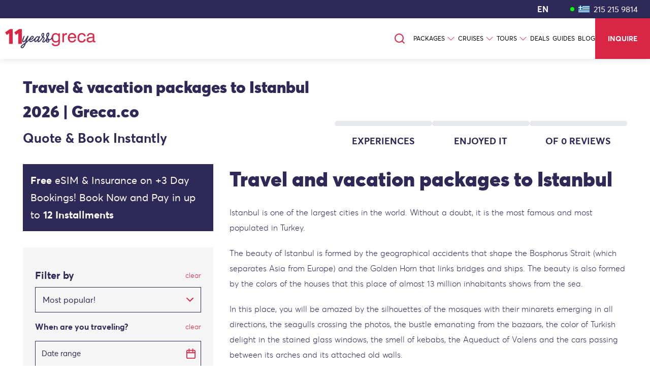

--- FILE ---
content_type: text/css
request_url: https://www.greca.co/_next/static/css/97783a06f1b437a8.css
body_size: 520
content:
.ListPageStyle_viajes_banner__bh7Iy strong{font-family:averta_stdbold;font-weight:300}.ProductCard_master_container__nOwWR:hover .ProductCard_product_container__65bW5{background-color:#d92645;transition-delay:1s}.ProductCard_master_container__nOwWR:hover .ProductCard_image__fmNlr{opacity:0;transition-delay:1s}.ProductCard_master_container__nOwWR:hover .ProductCard_show_on_hover1__IkKZI{opacity:1;color:#fff;top:0;transition-delay:1s}.ProductCard_master_container__nOwWR:hover .ProductCard_show_on_hover2__ZaLGU{opacity:1;color:#fff;transition-delay:1s}.ProductCard_master_container__nOwWR:hover .ProductCard_hide_on_hover__oB7lU{opacity:0;transition-delay:1s}.ProductCard_master_container__nOwWR:hover .ProductCard_show_on_hover3__46Ozk{transition-delay:1s}.ProductCard_master_container__nOwWR:hover .ProductCard_customize__MvlAY{top:50%;height:-moz-max-content;height:max-content;color:#2e2957;background-color:#fff;opacity:1;transition-delay:1s}.ProductCard_master_container__nOwWR:hover .ProductCard_save__0v8XO{background-color:#fff;color:#d92645!important;top:50%;height:-moz-max-content;height:max-content;transition-delay:1s}.ProductCard_master_container__nOwWR:hover .ProductCard_cancellation_description__UduaT{transition-delay:1s}.ProductCard_hide_on_hover__oB7lU{transition-delay:.3s}.ProductCard_show_on_hover1__IkKZI,.ProductCard_show_on_hover2__ZaLGU{opacity:0;top:100%;height:100%;position:relative;transition:all 1s ease-out}.ProductCard_show_on_hover3__46Ozk{display:none}.ProductCard_cancellation_description__UduaT{font-family:averta_stdregular;font-size:20px}.ProductCard_customize__MvlAY{top:88%}.ProductCard_customize__MvlAY,.ProductCard_save__0v8XO{color:#fff;position:relative;height:-moz-max-content;height:max-content;transition:all 1s ease-out}.ProductCard_save__0v8XO{top:88.5%}.ProductCard_embla__RvWXI{overflow:hidden}.ProductCard_embla__container__sfT7u{display:flex;-moz-column-gap:16px;column-gap:16px}.ProductCard_embla__slide__MKJG5{flex:0 0 100%;min-width:0}.ProductCard_embla__slide__MKJG5:last-child{padding-right:16px}@media(min-width:768px){.ProductCard_embla__slide__MKJG5{flex:0 0 auto;min-width:0;max-width:100%}}.ProductCard_bold_text__NCa6M b,.ProductCard_bold_text__NCa6M strong{font-family:averta_stdbold}.BlogPostPage_single-blog__vU3Y6 p{padding-top:20px;font-family:averta_stdlight!important;line-height:30px}.BlogPostPage_single-blog__vU3Y6 figcaption,.BlogPostPage_single-blog__vU3Y6 span{padding-top:20px;font-family:averta_stdlight;line-height:30px}.BlogPostPage_single-blog__vU3Y6 h2>span,.BlogPostPage_single-blog__vU3Y6 h3>span{font-family:averta_stdblack!important}.BlogPostPage_single-blog__vU3Y6 iframe{max-width:100%!important}.BlogPostPage_single-blog__vU3Y6 li{font-family:averta_stdlight!important;line-height:30px}.BlogPostPage_single-blog__vU3Y6 img{width:100%;height:400px;-o-object-fit:cover;object-fit:cover}@media only screen and (max-width:1000px){.BlogPostPage_single-blog__vU3Y6 img{width:100%;height:300px}}@media only screen and (max-width:500px){.BlogPostPage_single-blog__vU3Y6 img{width:100%;height:200px}}.BlogPostPage_single-blog__vU3Y6 strong{font-family:averta_stdbold;font-weight:400}.BlogPostPage_single-blog__vU3Y6 h2,.BlogPostPage_single-blog__vU3Y6 h2>strong{font-family:averta_stdblack;padding-top:10px}.BlogPostPage_single-blog__vU3Y6 h2{font-size:2em}.BlogPostPage_single-blog__vU3Y6 h3{font-size:1.6em;font-family:averta_stdblack;padding-top:10px}.BlogPostPage_single-blog__vU3Y6 a{color:#d92645;border-bottom:1px solid #d92645}.BlogPostPage_root-block-node__32_Nn{font-family:averta_stdlight;font-size:"16px";line-height:"30px"}.BlogPostPage_single-blog__vU3Y6{color:#2e2957}

--- FILE ---
content_type: image/svg+xml
request_url: https://www.greca.co/calendar-clear-outline.svg
body_size: -102
content:
<svg xmlns="http://www.w3.org/2000/svg" width="18" height="18" viewBox="0 0 18 18">
  <g id="calendar-clear-outline" transform="translate(-47 -47)">
    <path id="Rectangle_751" data-name="Rectangle 751" d="M2-1H14a3,3,0,0,1,3,3V12.769a3,3,0,0,1-3,3H2a3,3,0,0,1-3-3V2A3,3,0,0,1,2-1ZM14,13.769a1,1,0,0,0,1-1V2a1,1,0,0,0-1-1H2A1,1,0,0,0,1,2V12.769a1,1,0,0,0,1,1Z" transform="translate(48 49.231)" fill="#2e2957"/>
    <path id="Path_67" data-name="Path 67" d="M60.923,50.231a1,1,0,0,1-1-1V48a1,1,0,0,1,2,0v1.231A1,1,0,0,1,60.923,50.231Z" fill="#2e2957"/>
    <path id="Path_67-2" data-name="Path 67" d="M60.923,50.231a1,1,0,0,1-1-1V48a1,1,0,0,1,2,0v1.231A1,1,0,0,1,60.923,50.231Z" transform="translate(-9)" fill="#2e2957"/>
    <path id="Path_24232" data-name="Path 24232" d="M64.075,54.007H48v-2H64.075Z" fill="#2e2957"/>
  </g>
</svg>


--- FILE ---
content_type: image/svg+xml
request_url: https://www.greca.co/dropdown-arrow.svg
body_size: -33
content:
<svg xmlns="http://www.w3.org/2000/svg" width="13.501" height="7.75" viewBox="0 0 13.501 7.75">
  <path id="dropdown-arrow" d="M-4335,9.5a1,1,0,0,1-.707-.293A1,1,0,0,1-4336,8.5a1,1,0,0,1,.293-.707l5.042-5.043-5.042-5.044A1,1,0,0,1-4336-3a1,1,0,0,1,.293-.707,1,1,0,0,1,1.414,0l5.75,5.751,0,0,0,0s0,0,0,0l0,0,0,0,0,0,0,0,0,0,0,0,0,0,0,0,0,0,0,0s0,0,0,0l0,0,0,0s0,0,0,0l0,0s0,0,0,0l0,0,0,0,0,0,0,0,0,0s0,0,0,0l0,0,0,0,0,0,0,0,0,0,0,0,0,0s0,0,0,0l0,0,0,0s0,0,0,0l0,0,0,0,0,0,0,0,0,0,0,0,0,0s0,0,0,0l0,0s0,0,0,0l0,0s0,0,0,0,0,0,0,0v0l0,0s0,0,0,0v0h0v0l0,0s0,0,0,0h0a1,1,0,0,1,.178.541s0,0,0,0,0,0,0,0,0,0,0,0v0s0,0,0,0v0s0,0,0,0a0,0,0,0,1,0,0s0,0,0,0a0,0,0,0,1,0,0s0,0,0,0h0V2.76a0,0,0,0,1,0,0s0,0,0,0v0s0,0,0,0,0,0,0,0,0,0,0,0,0,0,0,0,0,0,0,0a1,1,0,0,1-.279.66l0,0,0,0s0,0,0,0l0,0s0,0,0,0l0,0-5.75,5.75A1,1,0,0,1-4335,9.5Z" transform="translate(9.5 4336) rotate(90)" fill="#d92645"/>
</svg>
